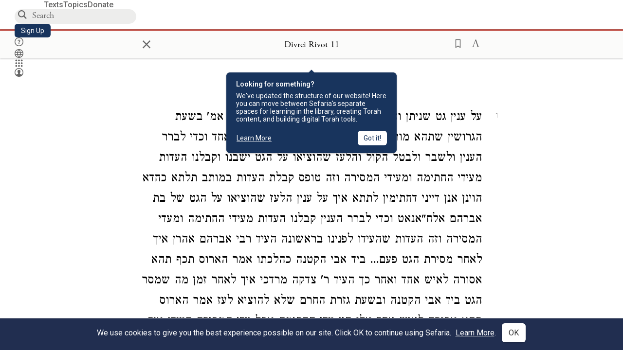

--- FILE ---
content_type: text/html; charset=utf-8
request_url: https://www.sefaria.org/Divrei_Rivot.11
body_size: 13902
content:






<!DOCTYPE html>
<html lang="en">
<head>
    <title>Divrei Rivot 11 | Sefaria Library</title>
    <meta charset="utf-8"/>
    <meta name="description" content="על ענין גט שניתן והוציאו לעז על הגט שאמרו שהמגרש אמ&#39; בשעת הגרושין שתהא מותרת לכל אדם ושתהא אסורה לאיש אחד וכדי לברר הענין ולשבר ולבטל הקול והלעז שהוציאו על הגט..."/>

    

    <link rel="search" type="application/opensearchdescription+xml" title="Sefaria Search" href="https://www.sefaria.org/static/files/opensearch.xml?v=f45fa208" />

    
    <link rel="alternate" href="https://www.sefaria.org/Divrei_Rivot.11" hreflang="en" />
    <link rel="alternate" href="https://www.sefaria.org.il/Divrei_Rivot.11" hreflang="he" />
    

    
    <link rel="canonical" href="https://www.sefaria.org/Divrei_Rivot.11" />
    

    
        <meta property="og:type" content="website"/>
    

    
        <meta property="og:description" content="על ענין גט שניתן והוציאו לעז על הגט שאמרו שהמגרש אמ&#39; בשעת הגרושין שתהא מותרת לכל אדם ושתהא אסורה לאיש אחד וכדי לברר הענין ולשבר ולבטל הקול והלעז שהוציאו על הגט..."/>
        <meta property="og:image" content="https://www.sefaria.org/api/img-gen/Divrei_Rivot.11?lang=&platform=facebook&ven=&vhe=" />
        <meta property="og:image:type" content="image/png" />
        <meta property="og:image:width" content="1200" />
        <meta property="og:image:height" content="630" />
    

    <meta property="og:title" content="Divrei Rivot 11 | Sefaria Library" />
    <meta property="og:url" content="https://www.sefaria.org/Divrei_Rivot.11" />

    <meta name="twitter:card" content="summary_large_image" />
    
    <meta name="twitter:site" content="@sefariaproject" />
    <meta name="twitter:title" content="Divrei Rivot 11 | Sefaria Library" />
    <meta name="twitter:description" content="על ענין גט שניתן והוציאו לעז על הגט שאמרו שהמגרש אמ&#39; בשעת הגרושין שתהא מותרת לכל אדם ושתהא אסורה לאיש אחד וכדי לברר הענין ולשבר ולבטל הקול והלעז שהוציאו על הגט..." />
    <meta name="twitter:image" content="https://www.sefaria.org/api/img-gen/Divrei_Rivot.11?lang=&platform=twitter&ven=&vhe=" />

    <meta name="apple-mobile-web-app-capable" content="yes">
    <meta name="apple-itunes-app" content="app-id=1163273965">
    
    <meta name="viewport" content="width=device-width, initial-scale=1, user-scalable=no" />
    
    
    <link rel="shortcut icon" href="https://www.sefaria.org/static/icons/library/favicon.ico?v=3" sizes="48x48">
    <link rel="icon" type="image/svg+xml" href="https://www.sefaria.org/static/icons/library/favicon.svg?v=3" sizes="any">
    <link rel="icon" type="image/png" href="https://www.sefaria.org/static/icons/library/favicon.png?v=3" sizes="96x96">
    <link rel="apple-touch-icon" sizes="180x180" href="https://www.sefaria.org/static/icons/library/apple-touch-icon.png?v=3">
    <link rel="manifest" href="/site.webmanifest?v=3">
    
    <meta name="theme-color" content="#18345D">
    <meta name="apple-mobile-web-app-title"
          content="
                    Library
                  ">
    

    
    <script type="application/ld+json">{"@context": "http://schema.org", "@type": "BreadcrumbList", "itemListElement": [{"@type": "ListItem", "position": 1, "name": "Texts", "item": {"@id": "/texts"}}, {"@type": "ListItem", "position": 2, "name": "Responsa", "item": {"@id": "/texts/Responsa"}}, {"@type": "ListItem", "position": 3, "name": "Acharonim", "item": {"@id": "/texts/Responsa/Acharonim"}}, {"@type": "ListItem", "position": 4, "name": "Divrei Rivot", "item": {"@id": "/Divrei_Rivot"}}, {"@type": "ListItem", "position": 5, "name": "Siman 11", "item": {"@id": "/Divrei_Rivot.11"}}]}</script>
    

    

    <script src="https://ajax.googleapis.com/ajax/libs/webfont/1.6.26/webfont.js"></script>
    <script>
        WebFont.load({
          google: {
            families: ['Crimson Text:100,200,300,400,500,600,700,800,900'],
            text: 'ăǎġḥḤḫḳḲŏŠšṭżūẓŻāīēḗęîìi̧ ̆̄'
          },
          typekit: {
            id: 'aeg8div' // Adobe Garamond Pro
          }
        });
        WebFont.load({
          google: {
            families: ['Roboto:100,200,300,400,500,600,700,800,900', 'Heebo:100,200,300,400,500,600,700,800,900:hebrew', 'Miriam Libre:400,500,600,700'] // The dotted h causes Heebo not to load.
          }
        });
        WebFont.load({
          google: {
            families: ['Noto Sans Samaritan'],
            text: 'ࠀࠁࠂࠃࠄࠅࠆࠇࠈࠉࠊࠋࠌࠍࠎࠏࠐࠑࠒࠓࠔࠕ'
          }
        });
    </script>
    <script src="https://www.gstatic.com/charts/loader.js"></script>

    <link rel="stylesheet" href="https://www.sefaria.org/static/css/common.css?v=305af3bd">
    <link rel="stylesheet" href="https://www.sefaria.org/static/font-awesome/css/font-awesome.css?v=151bd7ea">
    <link rel="stylesheet" href="https://www.sefaria.org/static/css/fonts.css?v=6a0132d4">
    <link rel="stylesheet" href="https://www.sefaria.org/static/css/header.css?v=f4c71c1c">
    <link rel="stylesheet" href="https://www.sefaria.org/static/css/popover.css?v=2e03266b">
    <link rel="stylesheet" href="https://www.sefaria.org/static/css/breakpoints.css?v=a38385e0">
    <link rel="stylesheet" type="text/css" href="https://www.sefaria.org/static/css/keyboard.css?v=2c0640d3">
        
    <link rel="stylesheet" href="https://www.sefaria.org/static/css/font-faces.css?v=8d5bcc01">
    <link rel="stylesheet" href="https://www.sefaria.org/static/css/color-palette.css?v=7a2868b2">
    <link rel="stylesheet" href="https://www.sefaria.org/static/css/themes/library-theme.css?v=75488c0c">
    <link rel="stylesheet" href="https://www.sefaria.org/static/css/themes/sheets-theme.css?v=ac584759">
    <link rel="stylesheet" href="https://www.sefaria.org/static/css/common-components.css?v=0de1860f">
    <link rel="stylesheet" href="https://www.sefaria.org/static/css/s2.css?v=61e67963">
    <link rel="stylesheet" href="https://www.sefaria.org/static/css/s2-print.css?v=f2d661d4" media="print" />
    <!-- Specific styling to correct behavior of Unbounce banners -->
    <link rel="stylesheet" href="https://www.sefaria.org/static/css/unbounce-banner.css?v=7cb47188">

    
    
    

    <style>
        
    </style>


    
    <!-- Google Tag Manager -->
    <script>(function(w,d,s,l,i){w[l]=w[l]||[];w[l].push({'gtm.start':
    new Date().getTime(),event:'gtm.js'});var f=d.getElementsByTagName(s)[0],
    j=d.createElement(s),dl=l!='dataLayer'?'&l='+l:'';j.async=true;j.src=
    'https://www.googletagmanager.com/gtm.js?id='+i+dl;f.parentNode.insertBefore(j,f);
    })(window,document,'script','dataLayer',"GTM-NBGXSLP");</script>
    <!-- End Google Tag Manager -->

    <!-- Start VWO Async SmartCode -->
    <script type='text/javascript' id='vwoCode'>
    window._vwo_code=window._vwo_code || (function() {
    var account_id=682715,
    version = 1.5,
    settings_tolerance=2000,
    library_tolerance=2500,
    use_existing_jquery=false,
    is_spa=1,
    hide_element='body',
    hide_element_style = 'opacity:0 !important;filter:alpha(opacity=0) !important;background:none !important',
    /* DO NOT EDIT BELOW THIS LINE */
    f=false,d=document,vwoCodeEl=d.querySelector('#vwoCode'),code={use_existing_jquery:function(){return use_existing_jquery},library_tolerance:function(){return library_tolerance},hide_element_style:function(){return'{'+hide_element_style+'}'},finish:function(){if(!f){f=true;var e=d.getElementById('_vis_opt_path_hides');if(e)e.parentNode.removeChild(e)}},finished:function(){return f},load:function(e){var t=d.createElement('script');t.fetchPriority='high';t.src=e;t.type='text/javascript';t.innerText;t.onerror=function(){_vwo_code.finish()};d.getElementsByTagName('head')[0].appendChild(t)},getVersion:function(){return version},getMatchedCookies:function(e){var t=[];if(document.cookie){t=document.cookie.match(e)||[]}return t},getCombinationCookie:function(){var e=code.getMatchedCookies(/(?:^|;)\s?(_vis_opt_exp_\d+_combi=[^;$]*)/gi);e=e.map(function(e){try{var t=decodeURIComponent(e);if(!/_vis_opt_exp_\d+_combi=(?:\d+,?)+\s*$/.test(t)){return''}return t}catch(e){return''}});var i=[];e.forEach(function(e){var t=e.match(/([\d,]+)/g);t&&i.push(t.join('-'))});return i.join('|')},init:function(){if(d.URL.indexOf('__vwo_disable__')>-1)return;window.settings_timer=setTimeout(function(){_vwo_code.finish()},settings_tolerance);var e=d.createElement('style'),t=hide_element?hide_element+'{'+hide_element_style+'}':'',i=d.getElementsByTagName('head')[0];e.setAttribute('id','_vis_opt_path_hides');vwoCodeEl&&e.setAttribute('nonce',vwoCodeEl.nonce);e.setAttribute('type','text/css');if(e.styleSheet)e.styleSheet.cssText=t;else e.appendChild(d.createTextNode(t));i.appendChild(e);var n=this.getCombinationCookie();this.load('https://dev.visualwebsiteoptimizer.com/j.php?a='+account_id+'&u='+encodeURIComponent(d.URL)+'&f='+ +is_spa+'&vn='+version+(n?'&c='+n:''));return settings_timer}};window._vwo_settings_timer = code.init();return code;}());
    </script>
    <!-- End VWO Async SmartCode -->

    


    
    <!-- Hotjar Tracking Code for https://www.sefaria.org -->
    <script>
        (function(h,o,t,j,a,r){
            h.hj=h.hj||function(){(h.hj.q=h.hj.q||[]).push(arguments)};
            h._hjSettings={hjid:2695522,hjsv:6};
            a=o.getElementsByTagName('head')[0];
            r=o.createElement('script');r.async=1;
            r.src=t+h._hjSettings.hjid+j+h._hjSettings.hjsv;
            a.appendChild(r);
        })(window,document,'https://static.hotjar.com/c/hotjar-','.js?sv=');
    </script>
    
    
    <!-- Simple Analytics -->
    
    <script>
      window.sa_event = window.sa_event || function () {
        const a = [].slice.call(arguments);
        window.sa_event.q ? window.sa_event.q.push(a) : window.sa_event.q = [a];
      };
    </script>

    <!-- Unbounce Embed Code -->
    <script src="https://fd810a0513c94a16a52ef4d0d9b9c6c8.js.ubembed.com" async></script> 
</head>
 <body data-active-module="library" data-render-static="" class="interface-english ">
    
    <!-- Google Tag Manager (noscript) -->
    <noscript><iframe src="https://www.googletagmanager.com/ns.html?id=GTM-NBGXSLP"
    height="0" width="0" style="display:none;visibility:hidden"></iframe></noscript>
    <!-- End Google Tag Manager (noscript) -->
    



    

    <!--Sentry error reporting config-->
    <script>
      
        const sentryDSN = "https://87dd77e2991c48b4a69022eebb2e635f@o4505401832243200.ingest.sentry.io/4505402077675520";
      
    </script>
    <!--End Sentry error reporting config-->

    
    <!-- React will complain about whitespace -->
    <div id="s2"><div id="readerAppWrap"><a href="#main" class="sefaria-common-button  skip-link" tabindex="0" role="button">Skip to main content</a><div class="readerApp multiPanel interface-english"><div class="header" role="banner"><div class="headerInner boxShadow"><nav class="headerNavSection" aria-label="Primary navigation"><a href="/" class="home" aria-label="Sefaria library logo"></a><div class="textLinks"><a href="/texts" data-target-module="library" class="textLink"><span class="int-en">Texts</span></a><a href="/topics" data-target-module="library" class="textLink"><span class="int-en">Topics</span></a><a href="https://donate.sefaria.org/give/451346/#!/donation/checkout?c_src=Header" class="textLink donate" target="_blank"><span class="int-en">Donate</span></a></div></nav><div class="headerLinksSection"><div class="search-container"><div id="searchBox" class="searchBox" role="search" aria-label="Site search"><span class="readerNavMenuSearchButton"><img src="/static/icons/search_mdl.svg" alt="Search"/></span><input class="search serif keyboardInput" id="downshift-489635-input" placeholder="Search" aria-label="Search for Texts or Keywords Here" maxLength="75" title="Search for Texts or Keywords Here" aria-activedescendant="" aria-autocomplete="list" aria-controls="downshift-489635-menu" aria-expanded="false" aria-labelledby="downshift-489635-label" autoComplete="off" role="combobox" value=""/></div><div id="downshift-489635-menu" role="listbox" aria-labelledby="downshift-489635-label" class="autocomplete-dropdown"></div></div><a href="/register" class="sefaria-common-button  auto-width-button" tabindex="0" role="button" data-target-module="library"><span class="int-en">Sign Up</span></a><div class="header-icons"><a href="https://help.sefaria.org/hc/en-us" class="icon-only  " tabindex="0" role="button" aria-label="Help" title="Help" data-target-module="voices"><img src="/static/icons/help_mdl.svg" class="button-icon" alt="" aria-hidden="true"/></a><div class="headerDropdownMenu"><div class="dropdownLinks-button"><button class="icon-only  " aria-label="Toggle Interface Language Menu" title="Toggle Interface Language Menu"><img src="/static/icons/globallanguageswitcher_mdl.svg" class="button-icon" alt="" aria-hidden="true"/></button></div><div class="dropdownLinks-menu closed"><div class="dropdownLinks-options globeLanguageToggle"><div class="languageHeader"><span class="int-en">Site Language</span></div><div class="dropdownLanguageToggle"><span class="englishLanguageButton"><a class="englishLanguageLink active" href="#">English</a></span><a class="hebrewLanguageLink " href="#">עברית</a></div></div></div></div><div><div class="headerDropdownMenu" data-anl-feature_name="module_switcher"><div class="dropdownLinks-button" data-anl-event="modswitch_open:click"><button class="icon-only  " aria-label="Library" title="Library"><img src="/static/icons/moduleswitcher_mdl.svg" class="button-icon" alt="" aria-hidden="true"/></button></div><div class="dropdownLinks-menu closed"><div class="dropdownLinks-options moduleDropdown"><a class="dropdownItem dropdownLogoItem" href="/about" data-prevent-close="false" data-anl-event="modswitch_item_click:click" data-anl-text="About Sefaria"><img src="/static/img/logo.svg" alt="Sefaria" class="dropdownLogo"/></a><div class="dropdownSeparator"></div><a class="interfaceLinks-option int-bi dropdownItem dropdownModuleItem" href="https://www.sefaria.org/" data-anl-event="modswitch_item_click:click" data-anl-text="Library"><div class="dropdownHeader"><span class="dropdownDot" style="background-color:var(--sefaria-blue)"></span><span class="dropdownHeaderText"><span class="int-en">Library</span></span></div></a><div class="dropdownSeparator"></div><a class="interfaceLinks-option int-bi dropdownItem dropdownModuleItem" href="https://voices.sefaria.org/" target="_blank" data-anl-event="modswitch_item_click:click" data-anl-text="Voices"><div class="dropdownHeader"><span class="dropdownDot" style="background-color:var(--sheets-green)"></span><span class="dropdownHeaderText"><span class="int-en">Voices</span></span></div></a><div class="dropdownSeparator"></div><a class="interfaceLinks-option int-bi dropdownItem dropdownModuleItem" href="https://developers.sefaria.org" target="_blank" data-anl-event="modswitch_item_click:click" data-anl-text="Developers"><div class="dropdownHeader"><span class="dropdownDot" style="background-color:var(--devportal-purple)"></span><span class="dropdownHeaderText"><span class="int-en">Developers</span></span></div></a><div class="dropdownSeparator"></div><a class="dropdownItem dropdownMoreItem" href="/products" target="_blank" data-prevent-close="false" data-anl-event="modswitch_item_click:click" data-anl-text="More"><span class="int-en">More from Sefaria ›</span></a></div></div></div></div><div class="headerDropdownMenu"><div class="dropdownLinks-button"><button class="icon-only  " aria-label="Account menu" title="Account menu"><img src="/static/icons/profile_loggedout_mdl.svg" class="button-icon" alt="" aria-hidden="true"/></button></div><div class="dropdownLinks-menu closed"><div class="dropdownLinks-options"><a class="interfaceLinks-option int-bi dropdownItem" href="#"><span class="int-en">Log in</span></a><a class="interfaceLinks-option int-bi dropdownItem" href="#"><span class="int-en">Sign up</span></a><div class="dropdownSeparator"></div><div class="languageHeader"><span class="int-en">Site Language</span></div><div class="dropdownLanguageToggle"><span class="englishLanguageButton"><a class="englishLanguageLink active" href="#">English</a></span><a class="hebrewLanguageLink " href="#">עברית</a></div><div class="dropdownSeparator"></div><a class="interfaceLinks-option int-bi dropdownItem" href="/updates" data-prevent-close="false"><span class="int-en">New Additions</span></a><a class="interfaceLinks-option int-bi dropdownItem" href="https://help.sefaria.org/hc/en-us" target="_blank" data-prevent-close="false"><span class="int-en">Help</span></a></div></div></div></div></div></div></div><main id="main" role="main"><div id="panelWrapBox" class="" style="width:100%"><div class="readerPanelBox" style="width:100%;left:0%"><div class="readerPanel serif bilingual stacked light undefined" role="region" id="panel-0" data-anl-batch="{&quot;panel_number&quot;:1,&quot;content_lang&quot;:&quot;bilingual&quot;}"><div class="readerControlsOuter"><div class="categoryColorLine" style="background:var(--responsa-red)"></div><header class="readerControls fullPanel"><div class="readerControlsInner"><div class="leftButtons"><a href="" class="readerNavMenuCloseButton" aria-label="Close" title="Close">×</a><div aria-label="Save button" tabindex="0" class="saveButton" role="button" style="visibility:hidden"><img src="/static/icons/bookmark-filled.svg" alt="Save button"/></div></div><div class="readerTextToc attributed"><div class="readerTextTocBox" role="heading" aria-level="1" aria-live="polite"><a href="Divrei_Rivot.11" data-target-module="library" aria-label="Show Connection Panel contents for Divrei Rivot 11"><div class="readerControlsTitle"><h1><span class="contentSpan en" lang="en">Divrei Rivot 11</span><span class="contentSpan he" lang="he"></span></h1></div><div class="readerTextVersion"></div></a></div></div><div class="rightButtons"><div aria-label="Save &quot;Divrei Rivot 11&quot;" tabindex="0" class="saveButton tooltip-toggle" role="button"><img src="/static/icons/bookmark.svg" alt="Save &quot;Divrei Rivot 11&quot;"/></div><div class="readerDropdownMenu"><div class="dropdownLinks-button"><div aria-label="Text display options" tabindex="0" class="readerOptionsTooltip tooltip-toggle" role="button"><span class="readerOptions" aria-haspopup="true" tabindex="-1"><span class="int-en"> <img src="/static/img/lang_icon_english.svg" alt="Toggle Reader Menu Display Settings"/></span></span></div></div><div class="dropdownLinks-menu closed"><div class="texts-properties-menu" role="dialog" aria-label="Text display options" tabindex="-1" data-prevent-close="true"><div class="show-source-translation-buttons" role="radiogroup" aria-label="Source-translation toggle"><label class="button"><span class="int-en">Source</span><input type="radio" id="Source0" name="languageOptions0" value="Source"/></label><label class="button"><span class="int-en">Translation</span><input type="radio" id="Translation0" name="languageOptions0" value="Translation"/></label><label class="button"><span class="int-en">Source with Translation</span><input type="radio" id="Source with Translation0" checked="" name="languageOptions0" value="Source with Translation"/></label></div><div class="text-menu-border"></div><div class="layout-button-line" role="radiogroup" aria-label="text layout toggle"><span class="int-en">Layout</span><div class="layout-options"><div class="layout-button focus-visible"><label class="button"><span class="int-en">Show Source &amp; Translation Stacked</span><input type="radio" id="stacked0" checked="" name="layout-options" value="stacked" style="--url:url(/static/icons/bi-ltr-stacked.svg)"/></label></div><div class="layout-button focus-visible"><label class="button"><span class="int-en">Show RTL Text Left of LTR Text</span><input type="radio" id="heLeft0" name="layout-options" value="heLeft" style="--url:url(/static/icons/bi-ltr-heLeft.svg)"/></label></div></div></div><div class="text-menu-border"></div><div class="font-size-line"><button class="font-size-button" aria-label="Decrease font size"><img src="/static/icons/reduce_font.svg" alt="Decrease font size"/></button><span class="int-en">Font Size</span><button class="font-size-button" aria-label="Increase font size"><img src="/static/icons/enlarge_font.svg" alt="Increase font size"/></button></div><div class="text-menu-border"></div></div></div></div></div></div></header></div><div class="readerContent" style="font-size:62.5%"><div class="textColumn"><div class="textRange basetext loading"><div class="title"><div class="titleBox" role="heading" aria-level="2"><div class="loadingMessage sans-serif " aria-live="polite" aria-label="Loading status"><span class="int-en">Loading...</span></div></div></div><div class="text"><div class="textInner"></div></div></div><div class="loadingMessage sans-serif base next final" aria-live="polite" aria-label="Loading status"><span class="int-en"> </span></div></div></div></div></div></div></main></div></div></div>
    
    

    

    <div id="overlay"></div>

    <script src="https://unpkg.com/react@16/umd/react.production.min.js"></script>
    <script src="https://unpkg.com/react-dom@16/umd/react-dom.production.min.js"></script>
    <script src="https://cdnjs.cloudflare.com/ajax/libs/jquery/2.2.4/jquery.min.js"></script>
    <script src="https://cdnjs.cloudflare.com/ajax/libs/jqueryui/1.12.1/jquery-ui.js"></script>

    <script src="https://www.sefaria.org/static/js/lib/keyboard.js?v=0730f107"></script>
    <script src="https://www.sefaria.org/static/js/analyticsEventTracker.js?v=904cda71"></script>
    <script src="/data.1769082619.js"></script>

    <script>
      
      if (!window.jQuery) {
        console.log('loading jquery locally');
        document.write('<script src="/static/js/lib/jquery.js"><\/script><script src="/static/js/lib/jquery-ui.js"><\/script>');
      }
      if (!window.React) {
          console.log('loading react locally');
          document.write('<script src="/static/js/lib/react.development.js"><\/script><script src="/static/js/lib/react-dom.development.js"><\/script>');
      }

      var DJANGO_VARS = {
        props:         {"_uid": null, "_email": "", "slug": "", "is_moderator": false, "is_editor": false, "is_sustainer": false, "full_name": "", "profile_pic_url": "", "is_history_enabled": true, "translationLanguagePreference": null, "versionPrefsByCorpus": {}, "following": [], "blocking": [], "calendars": [{"title": {"en": "Parashat Hashavua", "he": "פרשת השבוע"}, "displayValue": {"en": "Bo", "he": "בא"}, "url": "Exodus.10.1-13.16", "ref": "Exodus 10:1-13:16", "heRef": "שמות י׳:א׳-י״ג:ט״ז", "order": 1, "category": "Tanakh", "extraDetails": {"aliyot": ["Exodus 10:1-10:11", "Exodus 10:12-10:23", "Exodus 10:24-11:3", "Exodus 11:4-12:20", "Exodus 12:21-12:28", "Exodus 12:29-12:51", "Exodus 13:1-13:16", "Exodus 13:14-13:16"]}, "description": {"en": "Bo (“Come”) recounts the last three plagues that God inflicts on the Egyptians: locusts, darkness, and death of firstborns. God commands the Israelites to offer a Passover lamb sacrifice. After the last plague, Pharaoh and the Egyptians demand that the Israelites leave.", "he": "בפרשת בא מסופר על שלוש המכות האחרונות שהאל מביא על מצרים. אחרי מכת הארבה נופל חושך כבד על מצרים במשך שלושה ימים. אלוהים מצווה את בני ישראל להקריב את קורבן הפסח, למרוח דם על מזוזות הבית, ולא לצאת מפתח הבית כדי להינצל ממוות. באותו לילה המשחית הורג את כל בכורות מצרים במכה האחרונה, מכת בכורות. פרעה והמצרים מגרשים את בני ישראל ממצרים."}}, {"title": {"en": "Haftarah", "he": "הפטרה"}, "displayValue": {"en": "Jeremiah 46:13-28", "he": "ירמיהו מ״ו:י״ג-כ״ח"}, "url": "Jeremiah.46.13-28", "ref": "Jeremiah 46:13-28", "order": 2, "category": "Tanakh"}, {"title": {"en": "Daf Yomi", "he": "דף יומי"}, "displayValue": {"en": "Menachot 11", "he": "מנחות י״א"}, "url": "Menachot.11", "ref": "Menachot 11", "order": 3, "category": "Talmud"}, {"title": {"en": "929", "he": "929"}, "displayValue": {"en": "Leviticus 15 (105)", "he": "ויקרא ט״ו (105)"}, "url": "Leviticus.15", "ref": "Leviticus 15", "order": 4, "category": "Tanakh"}, {"title": {"en": "Daily Mishnah", "he": "משנה יומית"}, "displayValue": {"en": "Mishnah Arakhin 8:4-5", "he": "משנה ערכין ח׳:ד׳-ה׳"}, "url": "Mishnah_Arakhin.8.4-5", "ref": "Mishnah Arakhin 8:4-5", "order": 5, "category": "Mishnah"}, {"title": {"en": "Daily Rambam", "he": "הרמב\"ם היומי"}, "displayValue": {"en": "Kings and Wars 1", "he": "הלכות מלכים ומלחמות א׳"}, "url": "Mishneh_Torah,_Kings_and_Wars.1", "ref": "Mishneh Torah, Kings and Wars 1", "order": 6, "category": "Halakhah"}, {"title": {"en": "Daily Rambam (3 Chapters)", "he": "הרמב\"ם היומי (3 פרקים)"}, "displayValue": {"en": "Testimony 20-22", "he": "הלכות עדות כ׳-כ״ב"}, "url": "Mishneh_Torah,_Testimony.20-22", "ref": "Mishneh Torah, Testimony 20-22", "order": 7, "category": "Halakhah"}, {"title": {"en": "Daf a Week", "he": "דף השבוע"}, "displayValue": {"en": "Nedarim 65", "he": "נדרים ס״ה"}, "url": "Nedarim.65", "ref": "Nedarim 65", "order": 8, "category": "Talmud"}, {"title": {"en": "Halakhah Yomit", "he": "הלכה יומית"}, "displayValue": {"en": "Shulchan Arukh, Orach Chayim 141:3-5", "he": "שולחן ערוך, אורח חיים קמ״א:ג׳-ה׳"}, "url": "Shulchan_Arukh,_Orach_Chayim.141.3-5", "ref": "Shulchan Arukh, Orach Chayim 141:3-5", "order": 9, "category": "Halakhah"}, {"title": {"en": "Arukh HaShulchan Yomi", "he": "ערוך השולחן היומי"}, "displayValue": {"en": "Orach Chaim 244:10-16", "he": "אורח חיים רמ״ד:י׳-ט״ז"}, "url": "Arukh_HaShulchan,_Orach_Chaim.244.10-16", "ref": "Arukh HaShulchan, Orach Chaim 244:10-16", "order": 10, "category": "Halakhah"}, {"title": {"en": "Tanakh Yomi", "he": "תנ\"ך יומי"}, "displayValue": {"en": "Kings Seder 24", "he": "מלכים סדר כד"}, "url": "II_Kings.9.13-10.14", "ref": "II Kings 9:13-10:14", "order": 11, "category": "Tanakh"}, {"title": {"en": "Chok LeYisrael", "he": "חק לישראל"}, "displayValue": {"en": "Bo", "he": "בא"}, "url": "collections/חק-לישראל?tag=Bo", "order": 12, "category": "Tanakh"}, {"title": {"en": "Tanya Yomi", "he": "תניא יומי"}, "displayValue": {"en": "4 Shevat", "he": "ד שבט"}, "url": "Tanya,_Part_I;_Likkutei_Amarim.19.10", "ref": "Tanya, Part I; Likkutei Amarim 19:10", "order": 15, "category": "Chasidut"}, {"title": {"en": "Yerushalmi Yomi", "he": "ירושלמי יומי"}, "displayValue": {"en": "Jerusalem Talmud Gittin 2", "he": "תלמוד ירושלמי גיטין ב"}, "url": "Jerusalem_Talmud_Gittin.1.1.3-5", "ref": "Jerusalem Talmud Gittin 1:1:3-5", "order": 16, "category": "Talmud"}], "notificationCount": 0, "notifications": [], "saved": {"loaded": false, "items": []}, "last_place": [], "activeModule": "library", "last_cached": 1769082619.1978805, "multiPanel": true, "initialPath": "/Divrei_Rivot.11", "interfaceLang": "english", "domainModules": {"en": {"library": "https://www.sefaria.org", "voices": "https://voices.sefaria.org"}, "he": {"library": "https://www.sefaria.org.il", "voices": "https://chiburim.sefaria.org.il"}}, "translation_language_preference_suggestion": null, "initialSettings": {"language": "bilingual", "layoutDefault": "segmented", "layoutTalmud": "continuous", "layoutTanakh": "segmented", "aliyotTorah": "aliyotOff", "vowels": "all", "punctuationTalmud": "punctuationOn", "biLayout": "stacked", "color": "light", "fontSize": 62.5}, "numLibraryTopics": 5645, "_siteSettings": {"TORAH_SPECIFIC": true, "SITE_NAME": {"en": "Sefaria", "he": "ספריא"}, "LIBRARY_NAME": {"en": "The Sefaria Library", "he": "האוסף של ספריא"}, "SUPPORTED_TRANSLATION_LANGUAGES": ["en", "es", "fr", "de"], "COLLECTIONS_BUCKET": "sefaria-collection-images", "PROFILES_BUCKET": "sefaria-profile-pictures", "UGC_BUCKET": "sheet-user-uploaded-media", "TOPICS_BUCKET": "img.sefaria.org", "HELP_CENTER_URLS": {"EN_US": "https://help.sefaria.org/hc/en-us", "HE": "https://help.sefaria.org/hc/he", "GETTING_STARTED": "https://help.sefaria.org/hc/en-us/articles/21471911125020-Video-Guide-How-to-Get-Started-Navigating-the-Library", "TRANSLATION_PREFERENCE_EN": "https://help.sefaria.org/hc/en-us/articles/18613593620636-How-to-Choose-a-Preferred-Translation", "TRANSLATION_PREFERENCE_HE": "https://help.sefaria.org/hc/he/articles/18613593620636-%D7%91%D7%97%D7%99%D7%A8%D7%AA-%D7%AA%D7%A8%D7%92%D7%95%D7%9D-%D7%9E%D7%95%D7%A2%D7%93%D7%A3"}, "WHAT_ARE_VOICES_PATHS": {"en": "/sheets/674324", "he": "/sheets/674327"}, "MODULE_SWITCHER_LEARN_MORE_PATH": {"en": "/sheets/689609", "he": "/sheets/689610"}, "HELP_CENTER_REDIRECTS": {"en": {"215584": "https://help.sefaria.org/hc/en-us/sections/12756520483868-Text-Formatting-Accessibility", "218610": "https://help.sefaria.org/hc/en-us/sections/18613320256156-Translations", "231440": "https://help.sefaria.org/hc/en-us/categories/12756350371100-Donations", "210670": "https://help.sefaria.org/hc/en-us/categories/13368526623132-Getting-Started", "213949": "https://help.sefaria.org/hc/en-us/articles/21806344785308-How-to-Contact-Sefaria", "218612": "https://help.sefaria.org/hc/en-us/sections/12756518640668-How-to-Reuse-Download-and-Otherwise-Reproduce-Texts", "225828": "https://help.sefaria.org/hc/en-us/sections/20094783356956-The-Sheet-Editor", "218668": "https://help.sefaria.org/hc/en-us/articles/18613227644316-How-to-Find-Interconnected-Texts", "219447": "https://help.sefaria.org/hc/en-us/articles/18472472138652-Quick-Guide-Meet-the-Resource-Panel", "228381": "https://help.sefaria.org/hc/en-us/sections/12756518640668-How-to-Reuse-Download-and-Otherwise-Reproduce-Texts", "220945": "https://help.sefaria.org/hc/en-us/categories/19814642862876-Sefaria-s-Mobile-Apps", "233647": "https://help.sefaria.org/hc/en-us/sections/12756555356956-Study-and-Reference-Tools", "233017": "https://help.sefaria.org/hc/en-us/articles/20533111968540-How-to-Use-Source-Sheet-Collections", "211565": "https://help.sefaria.org/hc/en-us/sections/12721846793116-How-to-Find-Texts", "393695": "https://help.sefaria.org/hc/en-us/sections/20094783356956-The-Sheet-Editor", "429277": "https://help.sefaria.org/hc/en-us/articles/18472614956956-Quick-Guide-Meet-the-A-%D7%90-menu", "231377": "https://help.sefaria.org/hc/en-us/sections/20094169893276-All-About-Topics-Pages", "519205": "https://help.sefaria.org/hc/en-us/articles/18472576952988-Quick-Guide-Meet-the-Table-of-Contents", "289837": "https://help.sefaria.org/hc/en-us/articles/20533111968540-How-to-Use-Source-Sheet-Collections", "274871": "https://help.sefaria.org/hc/en-us/sections/12756555356956-Study-and-Reference-Tools", "303276": "https://help.sefaria.org/hc/en-us/categories/12756351595932-Your-Account", "379494": "https://help.sefaria.org/hc/en-us/sections/12756538060956-Text-Specific-Special-Features", "303288": "https://help.sefaria.org/hc/en-us/categories/12756351595932-Your-Account", "359083": "https://help.sefaria.org/hc/en-us/sections/17430252462236-Managing-Your-Donation", "330784": "https://help.sefaria.org/hc/en-us/articles/18472380899484-Quick-Guide-Meet-the-Homepage", "483970": "https://help.sefaria.org/hc/en-us/sections/18613320256156-Translations-and-Language-Preferences", "511573": "https://help.sefaria.org/hc/en-us/sections/18613320256156-Translations-and-Language-Preferences", "497893": "https://help.sefaria.org/hc/en-us/sections/12756555356956-Study-and-Reference-Tools", "477118": "https://help.sefaria.org/hc/en-us/sections/18472260943900-Sefaria-101-Quick-Guides-and-Sefaria-Basics", "218839": "https://help.sefaria.org/hc/en-us/sections/20094783356956-The-Sheet-Editor", "212911": "https://help.sefaria.org/hc/en-us/sections/20094783356956-All-About-Source-Sheets", "529099": "https://help.sefaria.org/hc/en-us/sections/20235182393244-Sefaria-for-Google-Docs", "584561": "https://help.sefaria.org/hc/en-us/sections/20235182393244-Sefaria-for-Google-Docs"}, "he": {"328503": "https://help.sefaria.org/hc/he/articles/20234245638428-%D7%9B%D7%99%D7%A6%D7%93-%D7%9C%D7%9E%D7%A6%D7%95%D7%90-%D7%9E%D7%99%D7%93%D7%A2-%D7%91%D7%99%D7%95%D7%92%D7%A8%D7%A4%D7%99-%D7%90%D7%95%D7%93%D7%95%D7%AA-%D7%93%D7%9E%D7%95%D7%99%D7%95%D7%AA-%D7%9E%D7%94%D7%AA%D7%9C%D7%9E%D7%95%D7%93", "243658": "https://help.sefaria.org/hc/he/categories/19814642862876-%D7%94%D7%A9%D7%99%D7%9E%D7%95%D7%A9-%D7%91%D7%99%D7%99%D7%A9%D7%95%D7%9E%D7%95%D7%9F-%D7%A1%D7%A4%D7%A8%D7%99%D7%90", "241176": "https://help.sefaria.org/hc/he/sections/12756518640668-%D7%A9%D7%97%D7%96%D7%95%D7%A8-%D7%94%D7%93%D7%A4%D7%A1%D7%94-%D7%95%D7%94%D7%A4%D7%A6%D7%AA-%D7%9E%D7%A7%D7%95%D7%A8%D7%95%D7%AA", "288330": "https://help.sefaria.org/hc/he/sections/12756518640668-%D7%A9%D7%97%D7%96%D7%95%D7%A8-%D7%94%D7%93%D7%A4%D7%A1%D7%94-%D7%95%D7%94%D7%A4%D7%A6%D7%AA-%D7%9E%D7%A7%D7%95%D7%A8%D7%95%D7%AA", "399333": "https://help.sefaria.org/hc/he/sections/20094783356956-%D7%99%D7%A6%D7%99%D7%A8%D7%AA-%D7%93%D7%A4%D7%99-%D7%9E%D7%A7%D7%95%D7%A8%D7%95%D7%AA-%D7%91%D7%A1%D7%A4%D7%A8%D7%99%D7%90", "242573": "https://help.sefaria.org/hc/he/articles/18490652948508-%D7%9B%D7%99%D7%A6%D7%93-%D7%9C%D7%94%D7%93%D7%A4%D7%99%D7%A1-%D7%9E%D7%A7%D7%95%D7%A8%D7%95%D7%AA-%D7%9E%D7%94%D7%A1%D7%A4%D7%A8%D7%99%D7%99%D7%94", "244351": "https://help.sefaria.org/hc/he/sections/12721846793116-%D7%92%D7%99%D7%A9%D7%94-%D7%9C%D7%9E%D7%A7%D7%95%D7%A8%D7%95%D7%AA", "615752": "https://help.sefaria.org/hc/he/sections/12756520483868-%D7%90%D7%A4%D7%A9%D7%A8%D7%95%D7%99%D7%95%D7%AA-%D7%A4%D7%95%D7%A8%D7%9E%D7%98-%D7%98%D7%A7%D7%A1%D7%98-%D7%95%D7%A0%D7%92%D7%99%D7%A9%D7%95%D7%AA", "239441": "https://help.sefaria.org/hc/he/sections/12756520483868-%D7%90%D7%A4%D7%A9%D7%A8%D7%95%D7%99%D7%95%D7%AA-%D7%A4%D7%95%D7%A8%D7%9E%D7%98-%D7%98%D7%A7%D7%A1%D7%98-%D7%95%D7%A0%D7%92%D7%99%D7%A9%D7%95%D7%AA", "288327": "https://help.sefaria.org/hc/he/articles/18472472138652-%D7%9E%D7%93%D7%A8%D7%99%D7%9A-%D7%9E%D7%94%D7%99%D7%A8-%D7%94%D7%9B%D7%99%D7%A8%D7%95-%D7%90%D7%AA-%D7%A1%D7%A8%D7%92%D7%9C-%D7%94%D7%A7%D7%99%D7%A9%D7%95%D7%A8%D7%99%D7%9D-%D7%95%D7%94%D7%9B%D7%9C%D7%99%D7%9D", "569973": "https://help.sefaria.org/hc/he/categories/20332917021212-%D7%99%D7%A6%D7%99%D7%A8%D7%AA-%D7%93%D7%A4%D7%99-%D7%9E%D7%A7%D7%95%D7%A8%D7%95%D7%AA-%D7%95%D7%A9%D7%99%D7%9E%D7%95%D7%A9-%D7%91%D7%AA%D7%95%D7%A1%D7%A4%D7%99%D7%9D-%D7%9C%D7%93%D7%A4%D7%93%D7%A4%D7%9F", "382833": "https://help.sefaria.org/hc/he/sections/12756538060956-%D7%A4%D7%99%D7%A6-%D7%A8%D7%99%D7%9D-%D7%9C%D7%A9%D7%99%D7%9E%D7%95%D7%A9-%D7%A2%D7%9D-%D7%9E%D7%A7%D7%95%D7%A8%D7%95%D7%AA-%D7%9E%D7%A1%D7%95%D7%99%D7%9E%D7%99%D7%9D", "332893": "https://help.sefaria.org/hc/he/articles/18472380899484-%D7%9E%D7%93%D7%A8%D7%99%D7%9A-%D7%9E%D7%94%D7%99%D7%A8-%D7%94%D7%9B%D7%99%D7%A8%D7%95-%D7%90%D7%AA-%D7%A2%D7%9E%D7%95%D7%93-%D7%94%D7%91%D7%99%D7%AA", "242826": "https://help.sefaria.org/hc/he/articles/18613227644316-%D7%9B%D7%99%D7%A6%D7%93-%D7%9C%D7%90%D7%AA%D7%A8-%D7%9E%D7%A7%D7%95%D7%A8%D7%95%D7%AA-%D7%9E%D7%A7%D7%95%D7%A9%D7%A8%D7%99%D7%9D", "239814": "https://help.sefaria.org/hc/he/categories/12721826687772-%D7%94%D7%A9%D7%99%D7%9E%D7%95%D7%A9-%D7%91%D7%A1%D7%A4%D7%A8%D7%99%D7%90", "293375": "https://help.sefaria.org/hc/he/categories/20332917021212-%D7%99%D7%A6%D7%99%D7%A8%D7%AA-%D7%93%D7%A4%D7%99-%D7%9E%D7%A7%D7%95%D7%A8%D7%95%D7%AA-%D7%95%D7%A9%D7%99%D7%9E%D7%95%D7%A9-%D7%91%D7%AA%D7%95%D7%A1%D7%A4%D7%99%D7%9D-%D7%9C%D7%93%D7%A4%D7%93%D7%A4%D7%9F", "288326": "https://help.sefaria.org/hc/he/sections/12756555356956-%D7%9B%D7%9C%D7%99%D7%9D-%D7%9C%D7%9C%D7%99%D7%9E%D7%95%D7%93-%D7%91%D7%A1%D7%A4%D7%A8%D7%99%D7%90", "242831": "https://help.sefaria.org/hc/he/sections/17430252462236-%D7%A0%D7%99%D7%94%D7%95%D7%9C-%D7%AA%D7%A8%D7%95%D7%9E%D7%95%D7%AA-%D7%A9%D7%A0%D7%99%D7%AA%D7%A0%D7%95-%D7%9C%D7%A1%D7%A4%D7%A8%D7%99%D7%90", "541372": "https://help.sefaria.org/hc/he/categories/13368526623132-%D7%9E%D7%99%D7%93%D7%A2-%D7%91%D7%A1%D7%99%D7%A1%D7%99-%D7%A2%D7%9C-%D7%A1%D7%A4%D7%A8%D7%99%D7%90", "542809": "https://help.sefaria.org/hc/he/articles/21806344785308-%D7%99%D7%A6%D7%99%D7%A8%D7%AA-%D7%A7%D7%A9%D7%A8-%D7%A2%D7%9D-%D7%A1%D7%A4%D7%A8%D7%99%D7%90", "540832": "https://help.sefaria.org/hc/he/sections/20094783356956-%D7%99%D7%A6%D7%99%D7%A8%D7%AA-%D7%93%D7%A4%D7%99-%D7%9E%D7%A7%D7%95%D7%A8%D7%95%D7%AA-%D7%91%D7%A1%D7%A4%D7%A8%D7%99%D7%90"}}}, "_debug": false, "_debug_mode": null, "headerMode": false, "initialPanels": [{"mode": "Text", "ref": "Divrei Rivot 11", "refs": ["Divrei Rivot 11"], "currVersions": {"en": {"languageFamilyName": "", "versionTitle": ""}, "he": {"languageFamilyName": "", "versionTitle": ""}}, "filter": null, "versionFilter": [], "selectedWords": null, "sidebarSearchQuery": null, "selectedNamedEntity": null, "selectedNamedEntityText": null, "settings": {"language": "bilingual"}, "text": {"versions": [{"status": "locked", "priority": "", "license": "Public Domain", "versionNotes": "", "formatAsPoetry": "", "digitizedBySefaria": "", "method": "", "heversionSource": "", "versionUrl": "", "versionTitleInHebrew": "", "versionNotesInHebrew": "", "shortVersionTitle": "", "shortVersionTitleInHebrew": "", "extendedNotes": "", "extendedNotesHebrew": "", "purchaseInformationImage": "", "purchaseInformationURL": "", "hasManuallyWrappedRefs": "", "language": "he", "versionSource": "https://www.nli.org.il/he/books/NNL_ALEPH001109457/NLI", "versionTitle": "Sudilkov, 1833", "actualLanguage": "he", "languageFamilyName": "hebrew", "isSource": true, "isPrimary": true, "direction": "rtl", "text": ["על ענין גט שניתן והוציאו לעז על הגט שאמרו שהמגרש אמ' בשעת הגרושין שתהא מותרת לכל אדם ושתהא אסורה לאיש אחד וכדי לברר הענין ולשבר ולבטל הקול והלעז שהוציאו על הגט ישבנו וקבלנו העדות מעידי החתימה ומעידי המסירה וזה טופס קבלת העדות במותב תלתא כחדא הוינן אנן דייני דחתימין לתתא איך על ענין הלעז שהוציאו על הגט של בת אברהם אלח\"אנאט וכדי לברר הענין קבלנו העדות מעידי החתימה ומעדי המסירה וזה העדות שהעידו לפנינו בראשונה העיד רבי אברהם אהרן איך לאחר מסירת הגט פעם... ביד אבי הקטנה כהלכתו אמר הארוס תכף תהא אסורה לאיש אחד ואחר כך העיד ר' צדקה מרדכי איך לאחר זמן מה שמסר הגט ביד אבי הקטנה ובשעת גזרת החרם שלא להוציא לעז אמר הארוס תהא אסורה לאיש אחד אלו היו עדי החתימה אבל עדי המסירה העידו איך לאחר זמן מה אחר מסירת הגט כהלכתו ביד אבי הקטנה אמר תהא אסורה לאיש אחד וכל זה היה פה טריקאלה שלישי בשבת י\"ט לחדש טבת שנת השכ\"א ליצירה והכל שריר וקיים. עוד שאלנו אם יחזרו מקצת העדים מעדותם ויצטרפו עם הסופר להעיד שום פיסול על הגט אם יוכל שום אחד מהעדים לחזור בו אם לאו. עוד שאלנו אם בחתימת העדים לא חתמו אלא פלוני בן פלוני בלתי מלת עד אם בעבור זה הגט פסול או אם לא ילמדנו רבינו.", "<b>תשובה</b> האמת להיות השאלות הרשומות ברורות לא היה צריך לכתוב עליהן אבל להפצרת השואל אשיב בקצרה וראשי פרקים וזה כי נראה לע\"ד שהקטנה הנזכר' בת אברהם אלחנט היא מגורשת גירושין גמורין ודאין בהאי גיטא וטעמ' דמילתא דגרסינן בנדרים פרק אלו נדרים תוך כדי דבור כדבור דמי חוץ ממגדף ועובד אלילים ומקדש ומגרש. וכתב הר\"ן טעמ' דמילתא דבשאר מילי דלא חמירי כולי האי כשאדם עושה אותם לא בגמר דעתו הוא עוש' אלא לדעתו שיכול לחזור בו תוך כדי דבור אבל הני כיון דחמירי כולי האי אין אדם עושה אותם אלא בהסכמה גמור' ומשו' הכי חזר' אפי' תוך כדי דבור לא מהניא ופסק שכן הלכתא וכיון שכן אפי' לדברי אברהם אהרן שהעיד שתכף אמר תהא אסורה לאיש אחד כל זה לא היה אלא אחר מסירת הגט בפעם שנית אחר שקראוהו לבתר נתינה ראשונ' ואז מה מעלה ומה מוריד מה שמדבר שכבר היתה הקטנה מגורשת ממנו משעה שהגיע הגט ליד אביה בנתינה הראשונ' כי מה שתקנו חכמי' לקרוא הגט פעם שנית אחר הנתינה אינו אלא על צד היותר טוב לא לעכובא כמו שפסקו כל הפוסקים וכתב הטור סי' קל\"ה ואם קראוהו קודם הנתינה ולא לאחריה הוי גט ותנשא לכתחלה הרי שאפילו הקריאה שלאחר הנתינה הראשונה אינו מענין הגירושין וכ\"ש הנתינה השניה שאין צריך כלל לענין הגרושין להתירה לעלמא שכבר היתה מותרת משעת נתינה ראשונה א\"כ מה שהוא אומר בשעת נתינה שנייה הוי ממש אחר כדי דבור כל שכן שאפילו חשיב תוך כדי דבור כבר כתבתי דבגירושין תוך כדי דבור לאו כדבור דמי ואין בידו לאוסרה לשום אדם כי כבר היא מגורשת ממנו ומותרת לכל אדם.", "ולענין מה שכתב בשאלה אם יחזרו מקצת העדים מעדותם וכו' בזה אין להשיב כי תנוקו' של בית רבן ידעין שאחר שנחקר עדותן בבית דין אינן יכולין לחזור ולומר דבר שסותר עדותו ואפילו אם נותן טעם לדבריו כמו שפסקו כל הפוסקים כלם. ולענין מה שבא בשאלה שלא חתמו העדים אלא פלוני בן פלוני ולא חתמו עד אין בזה בית מיחוש כלל דמשנה היא <a class=\"refLink \" href=\"Gittin.82a.7-90b.8\" data-ref=\"Gittin 82a:7-90b:8\" data-range=310-326>בגיטין פרק המגרש</a> איש פלוני עד כשר בן איש פלוני עד כשר איש פלוני בן איש פלוני ולא כתב עד כשר וכך היו נקיי הדעת שבירושלם עושין וכתב רש\"י נקיי הדעת שלשונן קצרה לא היו חותמין עד אלא פלוני בן פלוני וכן פסק הטור סי' ק\"ל כתב יוסף עד או בן יעקב עד או יוסף בן יעקב ולא כתב עד כשר וכן פסק <a class=\"refLink \" href=\"Teshuvot_HaRivash.56\" data-ref=\"Teshuvot HaRivash 56\" data-range=589-603>הריב\"ש סי' נ\"ו</a> וז\"ל אבל כשמזכיר שמו ושם אביו אף אם לא כתב עד כשר דלהכי טרח לכתוב שמו ושם אביו לפי שמכוין לעדות כלל העולה שהגט גט כשר ואין בו שום צד חשש פיסול ולעז וערעור ומי שהוציא לעז על הגט הוא לבדו נכשל וכל ישראל פטורים זהו מה שנראה לעניות דעתי ואמ' לי לבי נאם הצעיר יצחק בכ\"ר שמואל אדרבי זלה\"ה."]}], "missings": [["translation", ""]], "available_langs": ["hebrew"], "available_versions": [{"status": "locked", "priority": "", "license": "Public Domain", "versionNotes": "", "formatAsPoetry": "", "digitizedBySefaria": "", "method": "", "heversionSource": "", "versionUrl": "", "versionTitleInHebrew": "", "versionNotesInHebrew": "", "shortVersionTitle": "", "shortVersionTitleInHebrew": "", "extendedNotes": "", "extendedNotesHebrew": "", "purchaseInformationImage": "", "purchaseInformationURL": "", "hasManuallyWrappedRefs": "", "language": "he", "title": "Divrei Rivot", "versionSource": "https://www.nli.org.il/he/books/NNL_ALEPH001109457/NLI", "versionTitle": "Sudilkov, 1833", "actualLanguage": "he", "languageFamilyName": "hebrew", "isSource": true, "isPrimary": true, "direction": "rtl"}], "ref": "Divrei Rivot 11", "heRef": "דברי ריבות י״א", "sections": ["11"], "toSections": ["11"], "sectionRef": "Divrei Rivot 11", "heSectionRef": "דברי ריבות י״א", "firstAvailableSectionRef": "Divrei Rivot 11", "isSpanning": false, "next": "Divrei Rivot 12", "prev": "Divrei Rivot 10", "title": "Divrei Rivot 11", "book": "Divrei Rivot", "heTitle": "דברי ריבות", "primary_category": "Responsa", "type": "Responsa", "indexTitle": "Divrei Rivot", "categories": ["Responsa", "Acharonim"], "heIndexTitle": "דברי ריבות", "isComplex": false, "isDependant": false, "order": "", "collectiveTitle": "", "heCollectiveTitle": "", "alts": [], "lengths": [430, 2281], "length": 430, "textDepth": 2, "sectionNames": ["Siman", "Paragraph"], "addressTypes": ["Integer", "Integer"], "titleVariants": ["Divrei Rivot"], "heTitleVariants": ["דברי ריבות"], "index_offsets_by_depth": {}, "he": ["על ענין גט שניתן והוציאו לעז על הגט שאמרו שהמגרש אמ' בשעת הגרושין שתהא מותרת לכל אדם ושתהא אסורה לאיש אחד וכדי לברר הענין ולשבר ולבטל הקול והלעז שהוציאו על הגט ישבנו וקבלנו העדות מעידי החתימה ומעידי המסירה וזה טופס קבלת העדות במותב תלתא כחדא הוינן אנן דייני דחתימין לתתא איך על ענין הלעז שהוציאו על הגט של בת אברהם אלח\"אנאט וכדי לברר הענין קבלנו העדות מעידי החתימה ומעדי המסירה וזה העדות שהעידו לפנינו בראשונה העיד רבי אברהם אהרן איך לאחר מסירת הגט פעם... ביד אבי הקטנה כהלכתו אמר הארוס תכף תהא אסורה לאיש אחד ואחר כך העיד ר' צדקה מרדכי איך לאחר זמן מה שמסר הגט ביד אבי הקטנה ובשעת גזרת החרם שלא להוציא לעז אמר הארוס תהא אסורה לאיש אחד אלו היו עדי החתימה אבל עדי המסירה העידו איך לאחר זמן מה אחר מסירת הגט כהלכתו ביד אבי הקטנה אמר תהא אסורה לאיש אחד וכל זה היה פה טריקאלה שלישי בשבת י\"ט לחדש טבת שנת השכ\"א ליצירה והכל שריר וקיים. עוד שאלנו אם יחזרו מקצת העדים מעדותם ויצטרפו עם הסופר להעיד שום פיסול על הגט אם יוכל שום אחד מהעדים לחזור בו אם לאו. עוד שאלנו אם בחתימת העדים לא חתמו אלא פלוני בן פלוני בלתי מלת עד אם בעבור זה הגט פסול או אם לא ילמדנו רבינו.", "<b>תשובה</b> האמת להיות השאלות הרשומות ברורות לא היה צריך לכתוב עליהן אבל להפצרת השואל אשיב בקצרה וראשי פרקים וזה כי נראה לע\"ד שהקטנה הנזכר' בת אברהם אלחנט היא מגורשת גירושין גמורין ודאין בהאי גיטא וטעמ' דמילתא דגרסינן בנדרים פרק אלו נדרים תוך כדי דבור כדבור דמי חוץ ממגדף ועובד אלילים ומקדש ומגרש. וכתב הר\"ן טעמ' דמילתא דבשאר מילי דלא חמירי כולי האי כשאדם עושה אותם לא בגמר דעתו הוא עוש' אלא לדעתו שיכול לחזור בו תוך כדי דבור אבל הני כיון דחמירי כולי האי אין אדם עושה אותם אלא בהסכמה גמור' ומשו' הכי חזר' אפי' תוך כדי דבור לא מהניא ופסק שכן הלכתא וכיון שכן אפי' לדברי אברהם אהרן שהעיד שתכף אמר תהא אסורה לאיש אחד כל זה לא היה אלא אחר מסירת הגט בפעם שנית אחר שקראוהו לבתר נתינה ראשונ' ואז מה מעלה ומה מוריד מה שמדבר שכבר היתה הקטנה מגורשת ממנו משעה שהגיע הגט ליד אביה בנתינה הראשונ' כי מה שתקנו חכמי' לקרוא הגט פעם שנית אחר הנתינה אינו אלא על צד היותר טוב לא לעכובא כמו שפסקו כל הפוסקים וכתב הטור סי' קל\"ה ואם קראוהו קודם הנתינה ולא לאחריה הוי גט ותנשא לכתחלה הרי שאפילו הקריאה שלאחר הנתינה הראשונה אינו מענין הגירושין וכ\"ש הנתינה השניה שאין צריך כלל לענין הגרושין להתירה לעלמא שכבר היתה מותרת משעת נתינה ראשונה א\"כ מה שהוא אומר בשעת נתינה שנייה הוי ממש אחר כדי דבור כל שכן שאפילו חשיב תוך כדי דבור כבר כתבתי דבגירושין תוך כדי דבור לאו כדבור דמי ואין בידו לאוסרה לשום אדם כי כבר היא מגורשת ממנו ומותרת לכל אדם.", "ולענין מה שכתב בשאלה אם יחזרו מקצת העדים מעדותם וכו' בזה אין להשיב כי תנוקו' של בית רבן ידעין שאחר שנחקר עדותן בבית דין אינן יכולין לחזור ולומר דבר שסותר עדותו ואפילו אם נותן טעם לדבריו כמו שפסקו כל הפוסקים כלם. ולענין מה שבא בשאלה שלא חתמו העדים אלא פלוני בן פלוני ולא חתמו עד אין בזה בית מיחוש כלל דמשנה היא <a class=\"refLink \" href=\"Gittin.82a.7-90b.8\" data-ref=\"Gittin 82a:7-90b:8\" data-range=310-326>בגיטין פרק המגרש</a> איש פלוני עד כשר בן איש פלוני עד כשר איש פלוני בן איש פלוני ולא כתב עד כשר וכך היו נקיי הדעת שבירושלם עושין וכתב רש\"י נקיי הדעת שלשונן קצרה לא היו חותמין עד אלא פלוני בן פלוני וכן פסק הטור סי' ק\"ל כתב יוסף עד או בן יעקב עד או יוסף בן יעקב ולא כתב עד כשר וכן פסק <a class=\"refLink \" href=\"Teshuvot_HaRivash.56\" data-ref=\"Teshuvot HaRivash 56\" data-range=589-603>הריב\"ש סי' נ\"ו</a> וז\"ל אבל כשמזכיר שמו ושם אביו אף אם לא כתב עד כשר דלהכי טרח לכתוב שמו ושם אביו לפי שמכוין לעדות כלל העולה שהגט גט כשר ואין בו שום צד חשש פיסול ולעז וערעור ומי שהוציא לעז על הגט הוא לבדו נכשל וכל ישראל פטורים זהו מה שנראה לעניות דעתי ואמ' לי לבי נאם הצעיר יצחק בכ\"ר שמואל אדרבי זלה\"ה."], "text": [], "updateFromAPI": true}}], "initialTab": null, "initialPanelCap": 1, "initialQuery": null, "initialNavigationCategories": null, "initialNavigationTopicCategory": null, "initialNavigationTopicTitle": null, "remoteConfig": {"sentry": {"tracesSampleRate": 0.01, "sampleRate": 0.01, "replaysSessionSampleRate": 0.01, "replaysOnErrorSampleRate": 0.01}}},
        inReaderApp:   true,
      };

      // Make remote config available globally
      window.remoteConfig = DJANGO_VARS.props?.remoteConfig || {};

      
          var STRAPI_INSTANCE =  "https://cms.sefaria.org:443";
      

      
    </script>

    
      <!-- Google tag (gtag.js) -->
          <script async src="https://www.googletagmanager.com/gtag/js?id=G-5S6RP1RFZ2"></script>
          <script>
            window.dataLayer = window.dataLayer || [];
            function gtag(){dataLayer.push(arguments);}
            gtag('js', new Date());
            gtag('config', 'G-5S6RP1RFZ2', {
              'user_id': DJANGO_VARS.props ? DJANGO_VARS.props._uid : null,
              'traffic_type': DJANGO_VARS.props && DJANGO_VARS.props._email.includes('sefaria.org') ? 'sefariaemail' : null,
              'site_lang': 'english',
            });

            <!-- attach analyticsEventTracker -->
            AnalyticsEventTracker.attach("#s2, #staticContentWrapper", ['click', 'scrollIntoView', 'toggle', 'mouseover', 'input', 'inputStart']);
          </script>
      <!-- End Google tag -->
    


    <script src="https://www.sefaria.org/static/bundles/client/client-232e32f0ed26b77578db.js" ></script>

    
    
    <!-- Default metadata for Simple Analytics -->
    <script>
      const SESSION_KEY = 'sa_custom_session_id';
      if (sessionStorage.getItem(SESSION_KEY) === null) {
        sessionStorage.setItem(SESSION_KEY, crypto.randomUUID());
      }
      const SA_KEY = 'sa_id';
      if (localStorage.getItem(SA_KEY) === null) {
        localStorage.setItem(SA_KEY, crypto.randomUUID());
      }
      sa_metadata = {
        logged_in: Boolean(DJANGO_VARS.props._uid),
        interface_lang: DJANGO_VARS.props.interfaceLang === 'hebrew' ? 'he' : 'en',
        device_type: DJANGO_VARS.props.multiPanel ? 'desktop' : 'mobile',
        user_type: Sefaria.isReturningVisitor() ? 'old' : 'new',
        custom_session_id: sessionStorage.getItem(SESSION_KEY),
        sefaria_id: localStorage.getItem(SA_KEY),
        ...(DJANGO_VARS.props._email.includes('sefaria.org') && { traffic_type: 'sefaria_email' })
      };
    </script>

    
    <script 
      defer 
      data-hostname="sefaria.org" 
      data-collect-dnt="true" 
      src="https://scripts.simpleanalyticscdn.com/latest.js">
    </script>
    
</body>
</html>


--- FILE ---
content_type: text/css
request_url: https://www.sefaria.org/static/css/keyboard.css?v=2c0640d3
body_size: 1050
content:
#keyboardInputMaster {
  position:absolute;
  font:normal 11px Arial,sans-serif;
  border-top:1px solid #eeeeee;
  border-right:1px solid #888888;
  border-bottom:1px solid #444444;
  border-left:1px solid #cccccc;
  -webkit-border-radius:0.6em;
  -moz-border-radius:0.6em;
  border-radius:0.6em;
  -webkit-box-shadow:0px 2px 10px #444444;
  -moz-box-shadow:0px 2px 10px #444444;
  box-shadow:0px 2px 10px #444444;
  opacity:0.95;
  filter:alpha(opacity=95);
  background-color:#dddddd;
  text-align:left;
  z-index:1000000;
  width:auto;
  height:auto;
  min-width:0;
  min-height:0;
  margin:0px;
  padding:0px;
  line-height:normal;
  -moz-user-select:none;
  cursor:default;
}
#keyboardInputMaster * {
  position:static;
  color:#000000;
  background:transparent;
  font:normal 11px Arial,sans-serif;
  width:auto;
  height:auto;
  min-width:0;
  min-height:0;
  margin:0px;
  padding:0px;
  border:0px none;
  outline:0px;
  vertical-align:baseline;
  line-height:1.3em;
}
#keyboardInputMaster table {
  table-layout:auto;
}
#keyboardInputMaster.keyboardInputSize1,
#keyboardInputMaster.keyboardInputSize1 * {
  font-size:9px;
}
#keyboardInputMaster.keyboardInputSize3,
#keyboardInputMaster.keyboardInputSize3 * {
  font-size:13px;
}
#keyboardInputMaster.keyboardInputSize4,
#keyboardInputMaster.keyboardInputSize4 * {
  font-size:14px;
}
#keyboardInputMaster.keyboardInputSize5,
#keyboardInputMaster.keyboardInputSize5 * {
  font-size:20px;
}

#keyboardInputMaster thead tr th {
  padding:0.3em 0.3em 0.1em 0.3em;
  background-color:var(--medium-grey-legacy);
  white-space:nowrap;
  text-align:right;
  -webkit-border-radius:0.6em 0.6em 0px 0px;
  -moz-border-radius:0.6em 0.6em 0px 0px;
  border-radius:0.6em 0.6em 0px 0px;
}
#keyboardInputMaster thead tr th div {
  float:left;
  font-size:130% !important;
  height:1.3em;
  font-weight:bold;
  position:relative;
  z-index:1;
  margin-right:0.5em;
  cursor:pointer;
  background-color:transparent;
}
#keyboardInputMaster thead tr th div ol {
  position:absolute;
  left:0px;
  top:90%;
  list-style-type:none;
  height:9.4em;
  overflow-y:auto;
  overflow-x:hidden;
  background-color:#f6f6f6;
  border:1px solid var(--light-grey);
  display:none;
  text-align:left;
  width:12em;
}
#keyboardInputMaster thead tr th div ol li {
  padding:0.2em 0.4em;
  cursor:pointer;
  white-space:nowrap;
  width:12em;
}
#keyboardInputMaster thead tr th div ol li.selected {
  background-color:#ffffcc;
}
#keyboardInputMaster thead tr th div ol li:hover,
#keyboardInputMaster thead tr th div ol li.hover {
  background-color:#dddddd;
}
#keyboardInputMaster thead tr th span,
#keyboardInputMaster thead tr th strong,
#keyboardInputMaster thead tr th small,
#keyboardInputMaster thead tr th big {
  display:inline-block;
  padding:0px 0.4em;
  height:1.4em;
  line-height:1.4em;
  border-top:1px solid #e5e5e5;
  border-right:1px solid #5d5d5d;
  border-bottom:1px solid #5d5d5d;
  border-left:1px solid #e5e5e5;
  background-color:#cccccc;
  cursor:pointer;
  margin:0px 0px 0px 0.3em;
  -webkit-border-radius:0.3em;
  -moz-border-radius:0.3em;
  border-radius:0.3em;
  vertical-align:middle;
  -webkit-transition:background-color .15s ease-in-out;
  -o-transition:background-color .15s ease-in-out;
  transition:background-color .15s ease-in-out;
}
#keyboardInputMaster thead tr th strong {
  font-weight:bold;
}
#keyboardInputMaster thead tr th small {
  -webkit-border-radius:0.3em 0px 0px 0.3em;
  -moz-border-radius:0.3em 0px 0px 0.3em;
  border-radius:0.3em 0px 0px 0.3em;
  border-right:1px solid #aaaaaa;
  padding:0px 0.2em 0px 0.3em;
}
#keyboardInputMaster thead tr th big {
  -webkit-border-radius:0px 0.3em 0.3em 0px;
  -moz-border-radius:0px 0.3em 0.3em 0px;
  border-radius:0px 0.3em 0.3em 0px;
  border-left:0px none;
  margin:0px;
  padding:0px 0.3em 0px 0.2em;
}
#keyboardInputMaster thead tr th span:hover,
#keyboardInputMaster thead tr th span.hover,
#keyboardInputMaster thead tr th strong:hover,
#keyboardInputMaster thead tr th strong.hover,
#keyboardInputMaster thead tr th small:hover,
#keyboardInputMaster thead tr th small.hover,
#keyboardInputMaster thead tr th big:hover,
#keyboardInputMaster thead tr th big.hover {
  background-color:#dddddd;
}

#keyboardInputMaster tbody tr td {
  text-align:left;
  padding:0.2em 0.3em 0.3em 0.3em;
  vertical-align:top;
}
#keyboardInputMaster tbody tr td div {
  text-align:center;
  position:relative;
  zoom:1;
}
#keyboardInputMaster tbody tr td table {
  white-space:nowrap;
  width:100%;
  border-collapse:separate;
  border-spacing:0px;
}
#keyboardInputMaster tbody tr td#keyboardInputNumpad table {
  margin-left:0.2em;
  width:auto;
}
#keyboardInputMaster tbody tr td table.keyboardInputCenter {
  width:auto;
  margin:0px auto;
}
#keyboardInputMaster tbody tr td table tbody tr td {
  vertical-align:middle;
  padding:0px 0.45em;
  white-space:pre;
  height:1.8em;
  font-family:'Lucida Console','Arial Unicode MS',monospace;
  border-top:1px solid #e5e5e5;
  border-right:1px solid #5d5d5d;
  border-bottom:1px solid #5d5d5d;
  border-left:1px solid #e5e5e5;
  background-color:#eeeeee;
  cursor:default;
  min-width:0.75em;
  -webkit-border-radius:0.2em;
  -moz-border-radius:0.2em;
  border-radius:0.2em;
  -webkit-transition:background-color .15s ease-in-out;
  -o-transition:background-color .15s ease-in-out;
  transition:background-color .15s ease-in-out;
}
#keyboardInputMaster tbody tr td table tbody tr td.last {
  width:99%;
}
#keyboardInputMaster tbody tr td table tbody tr td.space {
  padding:0px 4em;
}
#keyboardInputMaster tbody tr td table tbody tr td.deadkey {
  background-color:#ccccdd;
}
#keyboardInputMaster tbody tr td table tbody tr td.target {
  background-color:#ddddcc;
}
#keyboardInputMaster tbody tr td table tbody tr td:hover,
#keyboardInputMaster tbody tr td table tbody tr td.hover {
  border-top:1px solid #d5d5d5;
  border-right:1px solid #555555;
  border-bottom:1px solid #555555;
  border-left:1px solid #d5d5d5;
  background-color:#cccccc;
}
#keyboardInputMaster thead tr th span:active,
#keyboardInputMaster thead tr th span.pressed,
#keyboardInputMaster tbody tr td table tbody tr td:active,
#keyboardInputMaster tbody tr td table tbody tr td.pressed {
  border-top:1px solid #555555;
  border-right:1px solid #d5d5d5;
  border-bottom:1px solid #d5d5d5;
  border-left:1px solid #555555;
  background-color:#cccccc;
}

#keyboardInputMaster tbody tr td table tbody tr td small {
  display:block;
  text-align:center;
  font-size:0.6em !important;
  line-height:1.1em;
}

#keyboardInputMaster tbody tr td div label {
  position:absolute;
  bottom:0.2em;
  left:0.3em;
}
#keyboardInputMaster tbody tr td div label input {
  background-color:#f6f6f6;
  vertical-align:middle;
  font-size:inherit;
  width:1.1em;
  height:1.1em;
}
#keyboardInputMaster tbody tr td div var {
  position:absolute;
  bottom:0px;
  right:3px;
  font-weight:bold;
  font-style:italic;
  color:#444444;
}

.keyboardInputInitiator {
  margin: 0;
  padding: 0;
  vertical-align: middle;
  cursor: pointer;
  width: 18px;
  height: 18px;
  box-sizing: border-box;
}

--- FILE ---
content_type: application/javascript
request_url: https://prism.app-us1.com/?a=27769750&u=https%3A%2F%2Fwww.sefaria.org%2FDivrei_Rivot.11
body_size: 116
content:
window.visitorGlobalObject=window.visitorGlobalObject||window.prismGlobalObject;window.visitorGlobalObject.setVisitorId('f1db49c0-a8df-4f43-a096-bc8c1caaf6ac', '27769750');window.visitorGlobalObject.setWhitelistedServices('', '27769750');

--- FILE ---
content_type: image/svg+xml
request_url: https://www.sefaria.org/static/icons/globallanguageswitcher_mdl.svg
body_size: 204
content:
<svg width="18" height="18" viewBox="0 0 18 18" fill="none" xmlns="http://www.w3.org/2000/svg">
<path fill-rule="evenodd" clip-rule="evenodd" d="M9 0C13.9672 0 18 4.03275 18 9C18 13.9672 13.9672 18 9 18C4.03275 18 0 13.9672 0 9C0 4.03275 4.03275 0 9 0ZM10.9178 12H7.0815C7.491 13.845 8.16225 15.0855 9 16.308C9.8955 15.0022 10.5308 13.7505 10.9178 12ZM5.55 12H2.12475C3.05175 14.1187 4.90275 15.729 7.191 16.287C6.405 14.9872 5.85375 13.5435 5.55 12ZM15.8752 12H12.45C12.1568 13.491 11.6287 14.9152 10.8188 16.2705C13.0778 15.6982 14.9565 14.0992 15.8752 12ZM5.3715 7.5H1.65C1.44975 8.48475 1.44975 9.51375 1.65 10.5H5.33625C5.247 9.50325 5.2605 8.496 5.3715 7.5ZM11.1173 7.5H6.882C6.75825 8.4945 6.74325 9.504 6.84225 10.5H11.157C11.2568 9.504 11.2402 8.49525 11.1173 7.5ZM16.35 7.5H12.6278C12.7387 8.496 12.7522 9.50325 12.6637 10.5H16.35C16.545 9.53625 16.5547 8.514 16.35 7.5ZM7.233 1.70325C4.92525 2.25225 3.05775 3.86775 2.12475 6H5.6145C5.94075 4.4685 6.498 3.01125 7.233 1.70325ZM8.99925 1.66725C8.1825 2.99475 7.56675 4.257 7.152 6H10.8472C10.4468 4.3155 9.8445 3.039 8.99925 1.66725ZM10.7752 1.719C11.535 3.078 12.075 4.539 12.3848 6H15.8752C14.9513 3.888 13.0538 2.2815 10.7752 1.719Z" fill="#666666"/>
</svg>
